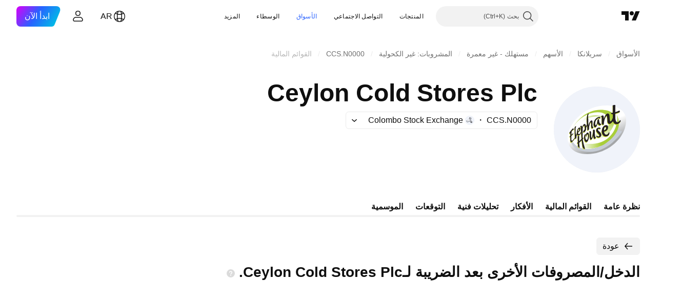

--- FILE ---
content_type: text/css; charset=utf-8
request_url: https://static.tradingview.com/static/bundles/94584.053cede951b9d64dea44.rtl.css
body_size: 355
content:
.tv-data-mode{vertical-align:top}.tv-data-mode--realtime{color:var(--color-minty-green-300)}.tv-data-mode--snapshot{color:var(--color-tv-blue-400)}.tv-data-mode--endofday{color:var(--color-grapes-purple-400)}.tv-data-mode--connecting,.tv-data-mode--forbidden,.tv-data-mode--invalid,.tv-data-mode--loading{visibility:hidden}.tv-data-mode--delayed{color:var(--color-tan-orange-500)}.tv-data-mode--for-ticker-last{display:inline-block;font-size:12px;font-weight:700;margin-right:2px;position:absolute}.tv-data-mode--realtime--for-ticker-last{display:none}.tv-data-mode--for-sticky-symbol-header,.tv-data-mode--for-ticker-tape{font-size:10px;transform:translateX(-2px)}.tv-data-mode--realtime--for-sticky-symbol-header,.tv-data-mode--realtime--for-ticker-tape{display:none}.tv-data-mode--for-ticker-header{display:inline-block;font-size:10px;line-height:normal;margin-inline-start:1px;margin-top:4px;vertical-align:top}.tv-data-mode--realtime--for-ticker-header{display:none}.tv-data-mode--for-ticker{display:inline-block;font-size:10px;margin-left:2px}.tv-data-mode--realtime--for-ticker,.tv-data-mode--realtime--no-realtime{display:none}.tv-data-mode--replay{color:var(--color-replay-data-mode)}.tv-data-mode--for-chart{float:left;line-height:16px;margin-right:6px}.tv-data-mode--connecting--for-chart,.tv-data-mode--loading--for-chart{display:none}.tv-data-mode--forbidden--for-chart,.tv-data-mode--invalid--for-chart{color:var(--color-ripe-red-500);visibility:visible}.tv-data-mode--realtime--for-chart{display:none}.tv-data-mode--for-chart.tv-data-mode--replay{margin-left:0}.tv-data-mode--for-ticker-card{display:inline;margin-right:4px}.tv-data-mode--for-symbol-widget{display:inline;font-size:15px;line-height:17px;margin-left:3px}.tv-data-mode--realtime.tv-data-mode--for-symbol-widget,.tv-data-mode--realtime.tv-data-mode--for-ticker-card{display:none}.tv-data-mode--for-watch-list{font-size:10px;line-height:14px;margin-left:0;margin-right:2px;overflow:visible;pointer-events:auto;white-space:nowrap}.tv-data-mode--realtime--for-watch-list{visibility:hidden}.tv-data-mode--size_large{font-size:12px}.tv-data-mode--for-symbol-info{display:inline;font-size:15px;line-height:17px;margin-left:3px}.tv-data-mode--realtime--for-symbol-info{display:none}.tv-data-mode--for-screener{font-size:10px}.tv-data-mode--realtime--for-screener{display:none}

--- FILE ---
content_type: image/svg+xml
request_url: https://s3-symbol-logo.tradingview.com/source/CSELK.svg
body_size: 662
content:
<!-- by TradingView --><svg width="18" height="18" viewBox="0 0 18 18" xmlns="http://www.w3.org/2000/svg"><path fill="#F0F3FA" d="M0 0h18v18H0z"/><path d="M8.4 8.43c-1.03-1.58-.83-4.12.6-5.1.6-.4 1.42-.15 1.54.28-1.65.76-2.41 3.86-2.14 4.82Z" fill="url(#axi0zepwg)"/><path d="M12.03 6.3a5.73 5.73 0 0 1-1.86 3.06l-.97-.43c.83-1.57 1.3-3 1.4-4.63.08-1.3-1.13-1.27-1.6-.96a2.9 2.9 0 0 1 1.91-.45c1.12.08 1.66 1.3 1.12 3.41Z" fill="url(#bxi0zepwg)"/><path d="M3.34 12.16c-.64-.48-.41-1.1-.18-1.33-.2.37-.46 1.98 3.48.23 1.54-.69 1.9-2.2 1.9-2.2l1.7.69a8.3 8.3 0 0 1-2.39 2.03c-1.73 1.06-3.7 1.19-4.5.58Z" fill="url(#cxi0zepwg)"/><path d="M13.67 13.48c.93-1.15-.17-2.41-.84-2.9.38.54.87 1.6-.29 1.6-1.15 0-1.99-1.55-2.26-2.32H8.63c.19.6.71 2.04 1.28 2.91.71 1.1 2.59 2.14 3.76.7Z" fill="url(#dxi0zepwg)"/><path d="M2.88 9.45c-.76 1.14-.15 2.06.25 2.38.16-1.81 2.32-2.25 5.84-1.67 2.82.47 4 1.3 4.3 1.72 0 0 .1-.2 0-.5-.08-.28-.1-1.19-3.22-2.37-2.85-1.09-6.23-.98-7.17.44Z" fill="url(#exi0zepwg)"/><defs><linearGradient id="axi0zepwg" x1="9.72" y1="2.54" x2="8.39" y2="4.43" gradientUnits="userSpaceOnUse"><stop stop-color="#0B1015"/><stop offset="1" stop-color="#5D5F64"/></linearGradient><linearGradient id="bxi0zepwg" x1="10.49" y1="2.8" x2="10.84" y2="7.85" gradientUnits="userSpaceOnUse"><stop stop-color="#E2E5F2"/><stop offset=".68" stop-color="#5C5F64"/><stop offset="1" stop-color="#A2A5AE"/></linearGradient><linearGradient id="cxi0zepwg" x1="9.03" y1="10.45" x2="3.44" y2="12.63" gradientUnits="userSpaceOnUse"><stop stop-color="#393939"/><stop offset=".13" stop-color="#626367"/><stop offset=".34" stop-color="#A8B0BB"/><stop offset=".68" stop-color="#3A3E42"/><stop offset=".99" stop-color="#797979"/></linearGradient><linearGradient id="dxi0zepwg" x1="8.01" y1="8.55" x2="13.91" y2="12.76" gradientUnits="userSpaceOnUse"><stop offset=".13" stop-color="#C1C7CF"/><stop offset="1" stop-color="#4C4E53"/></linearGradient><linearGradient id="exi0zepwg" x1=".66" y1="13.09" x2="12.39" y2="7.99" gradientUnits="userSpaceOnUse"><stop stop-color="#26282D"/><stop offset=".24" stop-color="#44454B"/><stop offset=".35" stop-color="#fff"/><stop offset=".38" stop-color="#fff"/><stop offset=".45" stop-color="#C2C2C8"/><stop offset=".5" stop-color="#C2C2C8"/><stop offset=".56" stop-color="#fff"/><stop offset=".69" stop-color="#fff"/><stop offset=".83" stop-color="#74747A"/><stop offset=".98" stop-color="#050507"/></linearGradient></defs></svg>

--- FILE ---
content_type: image/svg+xml
request_url: https://s3-symbol-logo.tradingview.com/ceylon-cold-stores--big.svg
body_size: 3052
content:
<!-- by TradingView --><svg width="56" height="56" viewBox="0 0 56 56" xmlns="http://www.w3.org/2000/svg"><path fill="#F0F3FA" d="M0 0h56v56H0z"/><path d="M34.27 12.35c-16.79 0-26.12 14.82-25.2 21.83C8.92 37.46 11.27 44 21.78 44 34.93 44 47 33.58 47 21.91c0-7.8-8.49-9.63-12.73-9.56Z" fill="url(#aayensf1m)"/><path d="M30.24 39.1c-15.76 5.47-19.31-2.77-19.12-7.57 1.7-8.85 12.4-13.5 17.52-14.71 4.46 1.75 13.07 6.37 11.87 10.79C39 33.14 30.24 38.84 30.24 39.1Z" fill="#fff"/><path d="M22.3 40.73c-6.32 0-9.35-3.37-10.08-5.05L10.8 33.9c-.08 2.9 2.33 8.67 12.67 8.67 10.33 0 18.26-8.93 20.93-13.4l-3.09-.78C37.47 35.3 30.2 40.73 22.3 40.73Z" fill="#C6CCD5"/><path d="M30.7 15.2c-10.38 0-16.68 8.08-18.53 12.12 6.14-11.3 21.34-13.94 23.78-5.93 1.94 6.4-8.3 9.72-13.68 10.57v2.53c11.42 1.82 17.44-7.17 17.44-13.37 0-4.95-6-6.01-9-5.92Z" fill="url(#bayensf1m)"/><path d="M25.68 18.73c4.5 0 6.48.87 6.9 1.3-16.37-4.39-24.78 17.33-8.94 17.33 15.85 0 17.7-14.36 17.7-16.06 0-1.36-.47-2.77-.7-3.3 4.87 8.26-1.65 15.44-6.77 18.88-7.8 5.22-19.44 5.23-21.6-3.61-1.68-6.88 7.79-14.54 13.41-14.54Z" fill="url(#cayensf1m)"/><path fill-rule="evenodd" d="M38.2 13.89c0-.68-.08-1.02-.12-1.1a2.3 2.3 0 0 1 1.24-.34c.63 0 .6.46.5.69v3.96c1-.28 1.97-.64 2.57-1.04.33.25.75.83-.12 1.2-.53.24-1.53.55-2.45.81v2.7c0 .31.1 2.94 1.29 2.94.95 0 1.55-.96 1.73-1.44.18.14.54.45.54.53-1.04 2.23-2.6 2.18-2.85 2.17h-.02c-1.28-.04-1.9-.92-2.18-1.93-.66.78-1.64 1.75-2.3 1.75-1.04 0-1.4-1-1.4-2.3 0-1.3-.22-2.99-.53-2.99-.24 0-.33.22-.66.97-.1.21-.2.47-.35.77-.63 1.39-.77 3.96-.77 4.02-1.3.34-1.41-.73-1.3-1.3V21.4c0-1.3-.3-1.57-.46-1.55.15-.2.58-.6 1.04-.6.46 0 .62.49.65.73l.17 1.61c.56-2.43 1.61-3.58 2.56-3.58.75 0 1.01.95 1.05 1.43l.17 2.42c.04.66.27 1.8.87 1.06.48-.57.89-1.53 1.13-2.2V18.5c-.48.09-1.23.03-1.23-.77.32-.05.75-.13 1.23-.23v-3.62ZM20.8 26.43l.6-1.5c-.17-1.44-.32-4.78.43-6.7a.74.74 0 0 1 .52-.22c.25 0 .14.26 0 .59l-.12.33c-.12.36.03 4.8.12 6.96.3-1.13 1.1-3.4 2-3.4.22-.05.65.07.65 1v2.77c.1.2.35.64.64.84-.16.2-.56.59-.88.59-.4 0-.64-.53-.64-1.43v-.5c.02-.93.04-2.13-.28-2.1-.39.05-1.1 3.02-1.12 3.44v.26c.02.56.05 1.53-.65 1.53h-.37l-.14-3-.7 1.25c.03.45 0 .89-.06 1.24-.22 1.25-1.52 2.33-1.8 1.67-.23-.53.54-1.33.95-1.67 0-.04.02-.37 0-1.42-.02-1.05-.37-1.14-.55-1.06-.64.25-.84 1.85-.86 2.62v5.4c.36-.25.45-.27.5 0 .06.24-.16.56-.28.68l-.13.14a40.36 40.36 0 0 0 1.52 6.35 1.84 1.84 0 0 1-1.61-1.45c-.2-.94-.38-2.52-.55-4.24a64.1 64.1 0 0 1-1.65 1.66c.05.95.23 2.5.33 3.25-.19-.09-.63-.33-.87-.55a.93.93 0 0 1-.29-.67l-.02-1.51a3.8 3.8 0 0 1-.63-.48c.19-.07.4-.19.61-.34l-.05-3.52c0-.13-.13-.23-.2-.26.11-.14.4-.41.73-.41.33 0 .38.32.37.49v3.02c.5-.44.98-.95 1.37-1.35l.22-.23c-.28-3.23-.47-6.64-.47-7.06 0-.55-.28-.9-.42-1 .07-.15.3-.47.66-.47.54 0 .64.72.62 1.24.12-.85.78-2.4 1.56-2.4.5 0 .8.75.93 1.62Zm-6.76-.1c.28 0 .35.05.43.1-.8.35-.49 3.9-.23 5.63.1-.27.38-.79.61-1.22.04-2.93 1.11-3.71 1.7-3.71.47 0 .57.55.56.83 0 1.2-.95 1.95-1.42 2.18-.18.59.08 1.36.55 1.36.36 0 .68-.69.87-1.1.06-.12.1-.22.14-.26.13-.2.2.34.15.62-.04.28-.66 1.55-1.63 1.55-.54 0-.78-.42-.87-.82l-.01.03c-.25.5-.31 1.28-.36 1.86l-.05.54c-.08.55-.58.47-.78.34-.2-.13-.34-5.84-.34-6.68 0-.85.4-1.25.68-1.25Zm1.58 3.34c-.02-.49 0-1.5.27-1.66.35-.21.9.9-.27 1.66Zm-5.67 1.08c0 .24.15.36.22.4l.45-.69v1.98l-.45.42c-.17.2-.06.4 0 .51v.01l.45-.38v2.2c-.04.5.03 1.5.58 1.5.61-.02 1.83-1.74 2.21-2.28l.1-.14c.15-.19 0-.46-.09-.57-.14.26-.58.96-1.27 1.72-.68.76-.91 0-.95-.49l.1-2.53 1.1-.97c.24-.23.1-.5 0-.6l-1.08.97.07-1.91c-.03-.08-.03-.31.18-.56a6.46 6.46 0 0 1 1.35-1.04c-.43-.75-.6-.63-.87-.43l-.04.03a20.4 20.4 0 0 0-1.6 1.92c-.15.21-.46.69-.46.93ZM30.1 20.72c0 .26-.16.54-.25.65-.33-.62-1.25-.57-2.3.61-1.04 1.19-.94 3.72-.4 3.72.55 0 .93-1.87 1.03-3.08.08-.97.7-1.06 1-.98.02.25.1 1 .26 1.97.17.96.92 1.2 1.27 1.2-.1.3-.44.89-1.08.89-.65 0-1.1-.92-1.24-1.38l-.08.24c-.33 1.01-.79 2.42-1.62 2.42-.73 0-.98-1.24-1.02-1.86 0-3.62 2.86-4.9 3.64-4.9.79 0 .8.18.8.5ZM19.58 32.8c.16-1.32.81-1.41 1.12-1.3-.77 1.48-.27 3.76.51 3.76s1.31-3.75.53-3.75c-.63 0-.61 1.09-.53 1.64a1.28 1.28 0 0 1-.51-1c0-.66.4-1.7 1.04-1.7.63 0 1.02.49 1.02 2.08s-.68 4.07-1.8 4.07c-1.13 0-1.59-2.16-1.38-3.8Zm3.28-2.98c.1.07.32.34.32.89v.35c-.03 1.15-.1 4.01.74 4.01.77 0 1.38-1.9 1.59-2.86 0 .75.15 2.25.8 2.25s.85-.52.87-.78c-.22-.14-.65-.68-.65-1.75v-2.55c-.02-.28-.15-.84-.58-.84-.42 0-.66.15-.72.23.04 0 .13.14.13.61 0 .6-.6 4.95-1.02 4.51-.33-.34-.3-2.65-.24-3.76-.05-.2-.22-.62-.53-.62-.3 0-.6.2-.71.3Zm4.56 3.11.26-.66c.08.5 1.77 1.13 1.77.05 0-.5-.45-.94-.92-1.42-.56-.55-1.16-1.15-1.16-1.92 0-1.45 1.35-1.82 1.9-1.82.56 0 .94.2.94.5 0 .25-.12.46-.19.54-.49-.35-1.46-.44-1.46.26 0 .56.34.9.5 1 .56.43 1.66 1.55 1.66 2.45 0 1.14-.97 1.76-1.88 1.76-.73 0-1.25-.5-1.42-.74Zm7.7-5.97c0 2.05-1.74 2.72-2.61 2.8 0 .37.23 2.05 1.41 2.05.95 0 1.6-1.15 1.82-1.72l.31.53c-.04.77-.6 2.3-2.47 2.3-1.88 0-2.5-1.95-2.57-2.94.03-3.29 1.61-4.38 2.91-4.38 1.05 0 1.24.9 1.2 1.36Zm-1.69-.24c-.86 0-.97 1.55-.92 2.33.45-.15 1.36-.68 1.36-1.6 0-.53-.3-.71-.44-.73Z" fill="#CADA2B"/><path fill-rule="evenodd" d="M38.36 13.44c0-.68-.08-1.02-.12-1.1A2.3 2.3 0 0 1 39.5 12c.63 0 .6.46.5.7v3.95c1-.28 1.97-.63 2.57-1.03.33.24.75.82-.12 1.2-.53.23-1.53.54-2.45.8v2.7c0 .32.1 2.94 1.29 2.94.95 0 1.55-.96 1.73-1.44.18.15.54.46.54.53-1.04 2.24-2.6 2.19-2.85 2.18h-.02c-1.28-.05-1.9-.93-2.18-1.94-.66.79-1.64 1.75-2.3 1.75-1.04 0-1.4-1-1.4-2.3 0-1.3-.22-2.98-.53-2.98-.24 0-.33.21-.66.96l-.35.78c-.63 1.38-.77 3.96-.77 4.01-1.31.35-1.41-.72-1.3-1.3v-2.55c0-1.29-.3-1.57-.46-1.55.15-.2.58-.59 1.04-.59.46 0 .62.48.65.72l.16 1.62c.57-2.44 1.62-3.59 2.57-3.59.75 0 1.01.95 1.05 1.43l.17 2.42c.04.66.26 1.8.87 1.07.48-.57.89-1.54 1.12-2.21v-2.22c-.47.09-1.22.04-1.22-.76l1.22-.24v-3.62ZM20.96 26l.6-1.51c-.16-1.44-.3-4.78.44-6.7a.74.74 0 0 1 .52-.22c.25 0 .14.27 0 .6l-.12.32c-.12.37.03 4.8.12 6.96.3-1.13 1.1-3.39 2-3.39.22-.06.65.06.65 1v2.76c.1.2.35.65.64.85-.16.2-.56.58-.88.58-.4 0-.64-.52-.64-1.43v-.5c.02-.93.04-2.12-.28-2.09-.39.05-1.1 3.01-1.12 3.44v.25c.02.56.05 1.53-.65 1.53h-.37l-.14-3-.7 1.25c.03.45 0 .89-.06 1.24-.22 1.25-1.52 2.33-1.8 1.67-.23-.52.54-1.33.95-1.67 0-.03.02-.37 0-1.42-.02-1.05-.37-1.14-.55-1.05-.64.25-.84 1.84-.86 2.61v5.41c.36-.25.45-.28.5 0 .06.23-.16.55-.28.68l-.14.14a40.36 40.36 0 0 0 1.53 6.34 1.84 1.84 0 0 1-1.61-1.45c-.2-.94-.38-2.52-.55-4.24-.55.58-1.18 1.22-1.65 1.66.05.95.23 2.5.33 3.25-.19-.09-.63-.32-.87-.55a.93.93 0 0 1-.3-.67l-.02-1.5c-.2-.12-.48-.35-.62-.49.19-.07.4-.18.61-.33l-.05-3.53c0-.12-.13-.22-.2-.26.11-.14.4-.41.73-.41.33 0 .38.33.37.5v3.01c.5-.44.98-.94 1.37-1.34l.22-.24c-.28-3.23-.48-6.64-.48-7.06 0-.55-.27-.89-.41-.99.07-.16.3-.48.66-.48.54 0 .64.73.62 1.24.12-.84.78-2.4 1.56-2.4.5 0 .8.75.93 1.63Zm-6.75-.1c.28 0 .35.04.43.1-.8.34-.49 3.9-.23 5.63.1-.27.38-.8.61-1.23.04-2.92 1.11-3.7 1.7-3.7.47 0 .57.55.56.83 0 1.2-.95 1.94-1.42 2.17-.19.6.08 1.37.54 1.37.36 0 .69-.7.88-1.1.06-.13.1-.22.14-.27.13-.2.2.34.15.62-.05.28-.66 1.55-1.63 1.55-.54 0-.78-.41-.87-.81l-.01.02c-.25.5-.31 1.28-.36 1.87l-.05.53c-.08.55-.58.47-.78.34-.2-.13-.35-5.83-.35-6.68 0-.84.4-1.25.7-1.25Zm1.58 3.33c-.02-.48 0-1.49.27-1.66.35-.2.9.9-.27 1.66Zm-5.68 1.08c0 .24.16.37.23.4l.45-.68v1.97l-.45.42c-.17.2-.06.4 0 .51v.02l.45-.39v2.2c-.04.5.03 1.5.58 1.5.61-.01 1.83-1.74 2.21-2.28l.1-.13c.14-.2 0-.47-.09-.58-.14.26-.59.97-1.27 1.73-.68.75-.91-.01-.95-.5l.1-2.53 1.1-.97c.24-.23.1-.49 0-.59l-1.08.96.07-1.9c-.03-.09-.03-.32.18-.57a6.45 6.45 0 0 1 1.35-1.04c-.43-.75-.6-.62-.87-.42l-.04.03a20.4 20.4 0 0 0-1.6 1.92c-.15.2-.47.68-.47.92Zm20.16-10.03c0 .26-.16.54-.25.65-.33-.61-1.25-.57-2.3.62-1.04 1.18-.94 3.7-.4 3.7.55 0 .93-1.86 1.03-3.07.07-.96.7-1.05 1-.97.02.25.1 1 .26 1.96.17.97.92 1.2 1.27 1.2-.1.3-.44.89-1.08.89-.65 0-1.1-.92-1.24-1.38l-.08.24c-.33 1.02-.79 2.42-1.62 2.42-.73 0-.99-1.24-1.02-1.85 0-3.63 2.86-4.9 3.64-4.9.78 0 .8.17.8.5ZM19.74 32.35c.17-1.31.82-1.4 1.13-1.29-.77 1.47-.27 3.75.51 3.75s1.31-3.75.53-3.75c-.63 0-.62 1.1-.53 1.64a1.28 1.28 0 0 1-.51-1c0-.66.4-1.7 1.04-1.7.63 0 1.02.49 1.02 2.08 0 1.6-.68 4.07-1.8 4.07-1.13 0-1.59-2.16-1.39-3.8Zm3.29-2.98c.1.07.32.34.32.9v.35c-.03 1.14-.1 4 .74 4 .77 0 1.38-1.9 1.59-2.86 0 .75.14 2.26.8 2.26.65 0 .85-.53.87-.79-.22-.14-.65-.67-.65-1.75v-2.54c-.02-.28-.15-.85-.58-.85-.43 0-.66.16-.72.24.04 0 .13.13.13.6 0 .6-.6 4.96-1.02 4.52-.33-.35-.3-2.66-.24-3.77-.05-.2-.22-.61-.53-.61-.31 0-.6.2-.71.3Zm4.56 3.12.26-.66c.07.5 1.77 1.12 1.77.04 0-.5-.45-.94-.93-1.42-.55-.55-1.15-1.14-1.15-1.92 0-1.45 1.35-1.81 1.9-1.81.55 0 .94.2.94.5 0 .24-.13.46-.19.53-.5-.34-1.46-.43-1.46.27 0 .55.34.89.5.98.56.45 1.66 1.56 1.66 2.47 0 1.13-.97 1.75-1.88 1.75-.73 0-1.25-.49-1.42-.73Zm7.7-5.98c0 2.06-1.74 2.72-2.61 2.8 0 .38.23 2.05 1.41 2.05.95 0 1.6-1.14 1.82-1.71l.31.52c-.04.77-.6 2.31-2.47 2.31-1.88 0-2.5-1.96-2.57-2.94.03-3.3 1.6-4.39 2.91-4.39 1.05 0 1.23.91 1.2 1.36Zm-1.7-.24c-.85 0-.96 1.56-.91 2.34.45-.15 1.36-.68 1.36-1.61 0-.53-.3-.7-.44-.73Z" fill="#252122"/><defs><linearGradient id="aayensf1m" x1="19.48" y1="26.43" x2="27.77" y2="44.11" gradientUnits="userSpaceOnUse"><stop offset=".2" stop-color="#fff"/><stop offset=".84" stop-color="#A4A6A8"/></linearGradient><linearGradient id="bayensf1m" x1="30.64" y1="18.38" x2="26.08" y2="34.77" gradientUnits="userSpaceOnUse"><stop stop-color="#A9CE39"/><stop offset="1" stop-color="#A9CE39" stop-opacity="0"/></linearGradient><linearGradient id="cayensf1m" x1="40.2" y1="28.39" x2="18.42" y2="28.33" gradientUnits="userSpaceOnUse"><stop offset=".44" stop-color="#A9CE39"/><stop offset="1" stop-color="#A9CE39" stop-opacity="0"/></linearGradient></defs></svg>